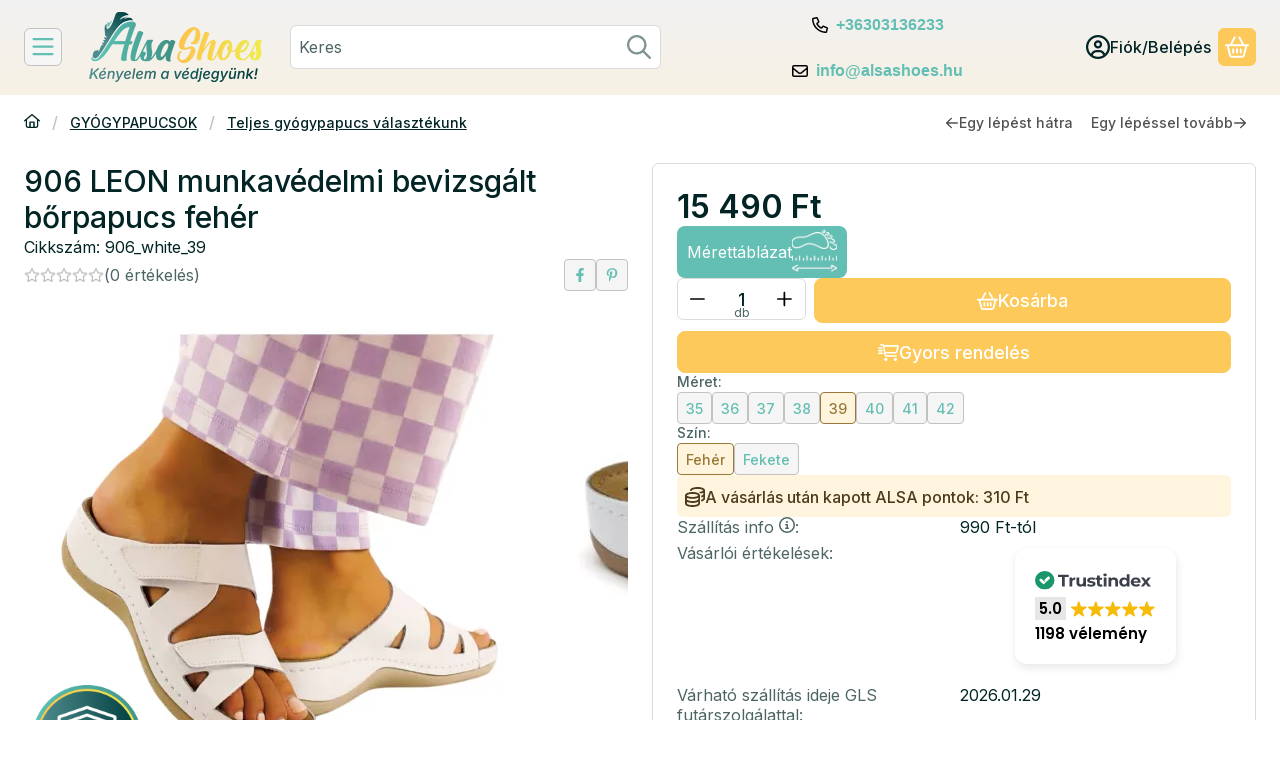

--- FILE ---
content_type: text/html; charset=UTF-8
request_url: https://alsashoes.hu/shop_marketing.php?cikk=906_white_39&type=page&only=cross&change_lang=hu&marketing_type=artdet&ajax_nodesign_element_render=1
body_size: 3149
content:

<script>
	function page_action_cross(cikk,cikk_id,qty) {
        var temp_qty=qty;
        if ($("#db_"+cikk_id).length > 0 ) temp_qty=$("#db_"+cikk_id).val();

		$.ajax({
			type: "GET",
			async: true,
			url: "https://alsashoes.hu/shop_ajax/ajax_cart.php",
			dataType: 'json',
			data: {
				get_ajax:1,
				result_type:"json",
				lang_master:"hu",
				action:"add",
				sku:cikk,
				qty:temp_qty,
				variant_name1:$("#egyeb_nev1_"+cikk_id).val(),
				variant_list1:$("#egyeb_list1_"+cikk_id).val(),
				variant_name2:$("#egyeb_nev2_"+cikk_id).val(),
				variant_list2:$("#egyeb_list2_"+cikk_id).val(),
				variant_name3:$("#egyeb_nev3_"+cikk_id).val(),
				variant_list3:$("#egyeb_list3_"+cikk_id).val()
			},
			success: function(result_cart){
                const temp_product_array = {
                    error: result_cart.error,
                    sku: cikk,
                    master_key: result_cart.master_key,
                    name: result_cart.name,
                    category: result_cart.category,
                    price: result_cart.price,
                    qty: temp_qty,
                    qty_of_items: result_cart.qty_of_items
                };

                for (let i = 1; i <= 3; i++) {
                    temp_product_array[`variant_name${i}`] = $(`#egyeb_nev${i}_${cikk_id}`).val();
                    temp_product_array[`variant_list${i}`] = $(`#egyeb_list${i}_${cikk_id}`).val();
                }

                $(document).trigger("addToCart", temp_product_array);

                gtag("event", "cross_sale_convert", { 'sku':cikk, 'value':result_cart.price*temp_qty});
				if (result_cart.cart_deny==1) {
					eval(result_cart.cart_onclose);
				} else {
                    if (result_cart.cart_success==1) $(document).trigger("addToCartSuccess",temp_product_array);

										$("#page_cross_content #page_pagelist_"+cikk_id).animate({opacity: 0},300,function(){
						$("#page_cross_content #page_pagelist_"+cikk_id).remove();
                        $(document).trigger('removeCrossItem');
						if ($("#page_cross_content .page_pagelist_item").length==0) $("#page_cross_content").remove();
											});
										if (result_cart.overlay!="") {
						$("#overlay_cart_add").html(result_cart.overlay);
						$("#overlay_cart_add").overlay().load();
					}
										if ($("#box_cart_content").length>0) {
						
						$("#box_cart_content").load("https://alsashoes.hu/shop_ajax/ajax_box_cart.php?get_ajax=1&lang_master=hu&unas_design=");
						                            if ($("#box_cart_content2").length > 0) $("#box_cart_content2").load("https://alsashoes.hu/shop_ajax/ajax_box_cart.php?get_ajax=1&lang_master=hu&unas_design=&cart_num=2");
												}
					$.ajax({
						type: "GET",
						async: true,
						url: "https://alsashoes.hu/shop_ajax/ajax_shipping.php",
						dataType: "json",
						data: {
							get_ajax:1,
							shop_id:19628,
							lang_master:"hu"
						},
						success: function(result){
							$(".container_shipping_cost").html(result.cost);
							$(".container_shipping_free").html(result.free);
						}
					});
									}
			}
		});
	}
	</script>
	




        
        
                









                                                                            
        
            
                            





            
            
            
            





            
            
                                                
                        

                


                    
    






    
    



        

    
<div class="carousel-block js-carousel-block carousel-block-cross_page carousel-block--with-nav" id="carousel-block-cross_page" role="region" aria-label="Az alábbi terméket ajánljuk még kiegészítőként">

    
        <div class="main-title__outer">
        <div class="container">
                                <div class="element element-title layout--title_box_with_bg js-element" data-element-name="details_additional_products_elements">
                            <div class="main-title">TEDD TELJESSÉ A VÁLASZTÁSOD</div>
                                                    </div>
        
                    </div>
    </div>
    
                    <div role="list" class="carousel products js-products type--1 card--1" id="list-cross_page"
                 style="--main-img-width:330px;--main-img-height:330px;"
        >
    
                                

                
    <div role="listitem" class="carousel-cell page_pagelist_item product list-1-card-1 js-product page_artlist_sku_UW__unas__Relax_500"
             id="page_pagelist_cross_page_UW__unas__Relax_500" data-sku="UW-Relax_500"
    >
        <div class="product__inner" role="region" aria-label="  UW Classic Lóbalzsam Relax gél CBD izolátummal és zöldagyaggal 500ml termék">
                                            		            
                        <div class="product__img-outer">
                                                    <a class="product__img-link product_link_normal" data-sku="UW-Relax_500" href="https://alsashoes.hu/UW-Classic-Labbalzsam-Relax-gel-CBD-izolatummal-es" tabindex="-1" aria-hidden="true">
    <img width="330" height="330"
         alt="  UW Classic Lóbalzsam Relax gél CBD izolátummal és zöldagyaggal 500ml" title="  UW Classic Lóbalzsam Relax gél CBD izolátummal és zöldagyaggal 500ml" id="main_image_cross_page_UW__unas__Relax_500" loading="lazy" sizes="auto" class="product__img" src="https://alsashoes.hu/img/19628/UW-Relax_500/330x330,r/UW-Relax_500.webp?time=1743707742"
         srcset="https://alsashoes.hu/img/19628/UW-Relax_500/330x330,r/UW-Relax_500.webp?time=1743707742 330w,https://alsashoes.hu/img/19628/UW-Relax_500/561x561,r/UW-Relax_500.webp?time=1743707742 561w"
    >
</a>
                
                                    
                                    
                                                    
        <div class="product__function-btns">
                                <button type="button" class="btn product-function-btn product__btn-tooltip js-product-tooltip-click"
                aria-haspopup="dialog" aria-label="Gyorsnézet" data-sku="UW__unas__Relax_500">
                <svg class="icon-set"><use href="#icon-magnifying-glass-plus"></use></svg>
        </button>
            </div>
                    
                                                        		                            </div>
            
                                            		            
            <div class="product__data">                    <div class="product__lc-1">
                                                                                     
                                                                                                                     <h2 class="product__name"><a class="product__name-link product_link_normal" data-sku="UW-Relax_500" href="https://alsashoes.hu/UW-Classic-Labbalzsam-Relax-gel-CBD-izolatummal-es">  UW Classic Lóbalzsam Relax gél CBD izolátummal és zöldagyaggal 500ml</a></h2>
                                                                                                                 
        <div class="product__prices">
        <div class="product__price-base-outer"><span class="product__price-base product-price--base" aria-label="Vételár: 1 790 Ft"><span class="product__price-base-value"><span class='price-gross-format'><span id='price_net_brutto_cross_page_UW__unas__Relax_500' class='price_net_brutto_cross_page_UW__unas__Relax_500 price-gross'>1 790</span><span class='price-currency'> Ft</span></span></span></span>
        </div>
                                        <div class="product__price-unit product-price--unit-price">Egységár: <span class='price-gross-format'><span id='price_unit_brutto_cross_page_UW__unas__Relax_500' class='price_unit_brutto_cross_page_UW__unas__Relax_500 price-gross'>3,58</span><span class='price-currency'> Ft/ml</span></span><span id='price_unit_div_cross_page_UW__unas__Relax_500' style='display:none'>500</span></div>
                        </div>
                                                                                                                                         
<div class="product__main">                                                                    <input name="db_cross_page_UW__unas__Relax_500" id="db_cross_page_UW__unas__Relax_500" type="hidden" value="1"
                   data-min="1" data-max="999999" data-step="1"
            >
            
                        <div class="product__main-btn-col">
                                                <button class="product-main-btn product__cart-btn btn" onclick="page_action_cross('UW-Relax_500','cross_page_UW__unas__Relax_500',1);" type="button" data-text="Ezt is kérem" aria-label="Ezt is kérem">
                    <svg class="icon-set"><use href="#icon-basket-shopping"></use></svg>
                </button>
                            </div>
            </div>
                                                                                                                 
                                                                                                                     
                                                                                                                     
                                                                            </div>
                    </div>
        </div>
    </div>
                
    <div role="listitem" class="carousel-cell page_pagelist_item product list-1-card-1 js-product page_artlist_sku_UW__unas__rozmaring__unas__100"
             id="page_pagelist_cross_page_UW__unas__rozmaring__unas__100" data-sku="UW-rozmaring-100"
    >
        <div class="product__inner" role="region" aria-label="UW Classic Rozmaring krém Feketenadálytő kivonattal 100ml termék">
                                            		            
                        <div class="product__img-outer">
                                                    <a class="product__img-link product_link_normal" data-sku="UW-rozmaring-100" href="https://alsashoes.hu/UW-Classic-Rozmaring-krem-Feketenadalyto-kivonatta" tabindex="-1" aria-hidden="true">
    <img width="330" height="330"
         alt="UW Classic Rozmaring krém Feketenadálytő kivonattal 100ml" title="UW Classic Rozmaring krém Feketenadálytő kivonattal 100ml" id="main_image_cross_page_UW__unas__rozmaring__unas__100" loading="lazy" sizes="auto" class="product__img" src="https://alsashoes.hu/img/19628/UW-rozmaring-100/330x330,r/UW-rozmaring-100.webp?time=1743705349"
         srcset="https://alsashoes.hu/img/19628/UW-rozmaring-100/330x330,r/UW-rozmaring-100.webp?time=1743705349 330w,https://alsashoes.hu/img/19628/UW-rozmaring-100/561x561,r/UW-rozmaring-100.webp?time=1743705349 561w"
    >
</a>
                
                                    
                                    
                                                    
        <div class="product__function-btns">
                                <button type="button" class="btn product-function-btn product__btn-tooltip js-product-tooltip-click"
                aria-haspopup="dialog" aria-label="Gyorsnézet" data-sku="UW__unas__rozmaring__unas__100">
                <svg class="icon-set"><use href="#icon-magnifying-glass-plus"></use></svg>
        </button>
            </div>
                    
                                                        		                            </div>
            
                                            		            
            <div class="product__data">                    <div class="product__lc-1">
                                                                                     
                                                                                                                     <h2 class="product__name"><a class="product__name-link product_link_normal" data-sku="UW-rozmaring-100" href="https://alsashoes.hu/UW-Classic-Rozmaring-krem-Feketenadalyto-kivonatta">UW Classic Rozmaring krém Feketenadálytő kivonattal 100ml</a></h2>
                                                                                                                 
        <div class="product__prices">
        <div class="product__price-base-outer"><span class="product__price-base product-price--base" aria-label="Vételár: 990 Ft"><span class="product__price-base-value"><span class='price-gross-format'><span id='price_net_brutto_cross_page_UW__unas__rozmaring__unas__100' class='price_net_brutto_cross_page_UW__unas__rozmaring__unas__100 price-gross'>990</span><span class='price-currency'> Ft</span></span></span></span>
        </div>
                                        <div class="product__price-unit product-price--unit-price">Egységár: <span class='price-gross-format'><span id='price_unit_brutto_cross_page_UW__unas__rozmaring__unas__100' class='price_unit_brutto_cross_page_UW__unas__rozmaring__unas__100 price-gross'>9,90</span><span class='price-currency'> Ft/ml</span></span><span id='price_unit_div_cross_page_UW__unas__rozmaring__unas__100' style='display:none'>100</span></div>
                        </div>
                                                                                                                                         
<div class="product__main">                                                                    <input name="db_cross_page_UW__unas__rozmaring__unas__100" id="db_cross_page_UW__unas__rozmaring__unas__100" type="hidden" value="1"
                   data-min="1" data-max="999999" data-step="1"
            >
            
                        <div class="product__main-btn-col">
                                                <button class="product-main-btn product__cart-btn btn" onclick="page_action_cross('UW-rozmaring-100','cross_page_UW__unas__rozmaring__unas__100',1);" type="button" data-text="Ezt is kérem" aria-label="Ezt is kérem">
                    <svg class="icon-set"><use href="#icon-basket-shopping"></use></svg>
                </button>
                            </div>
            </div>
                                                                                                                 
                                                                                                                     
                                                                                                                     
                                                                            </div>
                    </div>
        </div>
    </div>
        
        
            </div>
        
        <div class="carousel__nav">
        <button type="button" class="carousel__prev-btn carousel__prev-next-btn btn btn-clear" aria-label="előző"><svg class="icon-set"><use href="#icon-arrow-left"></use></svg></button>
        <div class="carousel__progress progress" role="progressbar" aria-hidden="true" aria-valuenow="0" aria-valuemin="0" aria-valuemax="100" aria-label="Előrehaladás">
            <div class="carousel__progress-bar progress-bar"></div>
            <div class="carousel__progression visually-hidden" aria-live="polite">
                Előrehaladás:<span class="carousel__progress-percent">0</span>%
            </div>
        </div>
        <button type="button" class="carousel__next-btn carousel__prev-next-btn btn btn-clear" aria-label="következő"><svg class="icon-set"><use href="#icon-arrow-right"></use></svg></button>
    </div>
        <script>
        function cross_page_init_functions() {
            if (typeof initTippy === 'function') {
                initTippy("carousel-block-cross_page");
            } else {
                document.addEventListener('initTippyReady', function tippyListener() {
                    initTippy("carousel-block-cross_page");
                    document.removeEventListener('initTippyReady', tippyListener);
                });
            }

                        var carousel_cross_page = document.getElementById("carousel-block-cross_page");

            if (typeof carouselObserver === 'object') {
                carouselObserver.observe(carousel_cross_page);
            } else {
                document.addEventListener('carouselObserverReady', function carouselObserverListener() {
                    carouselObserver.observe(carousel_cross_page);
                    document.removeEventListener('carouselObserverReady', carouselObserverListener);
                });
            }
            
                            
                
                                function carouselHandler() {
                    const instance = carouselParams.get(carousel_cross_page);
                    if (instance) instance.reinitialize();
                }
                document.removeEventListener("removeCrossItem", carouselHandler);
                document.addEventListener("removeCrossItem", carouselHandler);
                                    }

                cross_page_init_functions();
            </script>
</div>
                        
            
    <script>
<!--
$(document).ready(function(){
	select_base_price("cross_page_UW__unas__Relax_500",0);
	
	select_base_price("cross_page_UW__unas__rozmaring__unas__100",0);
	
});
// -->
</script>


    
        <script>gtag("event", "cross_sale_show", { });</script>

--- FILE ---
content_type: text/html
request_url: https://cdn.trustindex.io/widgets/62/62643914344551299b266527696/content.html
body_size: 424
content:
<div class=" ti-widget ti-no-profile-img " data-layout-id="56" data-layout-category="badge" data-set-id="drop-shadow" data-pid="62643914344551299b266527696" data-language="hu" data-close-locale="Bezárás" data-rich-snippet="2284ef92986g656f" data-css-version="2" data-size="1" > <div class="ti-widget-container"> <div class="ti-header ti-header-grid source-all" > <div class="ti-fade-container"> <div class="ti-large-logo"> <div class="ti-v-center"> <img class="ti-logo-fb" src="https://cdn.trustindex.io/assets/platform/Trustindex/logo.svg" loading="lazy" alt="Trustindex" width="150" height="25" data-no-logo-styles=&quot;1&quot; /> </div> </div> <span class="ti-stars"> <span class="ti-rating">5.0</span> <img class="ti-star f" src="https://cdn.trustindex.io/assets/platform/Default/star/f.svg" alt="Trustindex" width="17" height="17" loading="lazy" /><img class="ti-star f" src="https://cdn.trustindex.io/assets/platform/Default/star/f.svg" alt="Trustindex" width="17" height="17" loading="lazy" /><img class="ti-star f" src="https://cdn.trustindex.io/assets/platform/Default/star/f.svg" alt="Trustindex" width="17" height="17" loading="lazy" /><img class="ti-star f" src="https://cdn.trustindex.io/assets/platform/Default/star/f.svg" alt="Trustindex" width="17" height="17" loading="lazy" /><img class="ti-star f" src="https://cdn.trustindex.io/assets/platform/Default/star/f.svg" alt="Trustindex" width="17" height="17" loading="lazy" /> </span> <div class="ti-text"> <span class="nowrap"><strong>1198 vélemény</strong></span> </div> </div> </div> </div> </div> <style class="scss-content">.ti-widget[data-layout-id='56'][data-set-id='drop-shadow'][data-pid='62643914344551299b266527696'] .ti-review-item>.ti-inner,.ti-widget[data-layout-id='56'][data-set-id='drop-shadow'][data-pid='62643914344551299b266527696'] .ti-load-more-reviews-container .ti-load-more-reviews-button{box-shadow:1px 4px 10px 0px rgba(0, 0, 0, 0.09), 0px 0px 2px 0px rgba(0, 0, 0, 0.05)}.ti-widget[data-layout-id='56'][data-set-id='drop-shadow'][data-pid='62643914344551299b266527696']>.ti-widget-container>.ti-header,.ti-widget[data-layout-id='56'][data-set-id='drop-shadow'][data-pid='62643914344551299b266527696']>.ti-widget-container>.ti-footer{box-shadow:1px 4px 10px 0px rgba(0, 0, 0, 0.09), 0px 0px 2px 0px rgba(0, 0, 0, 0.05)}</style>

--- FILE ---
content_type: text/css
request_url: https://alsashoes.hu/temp/shop_19628_ed2f885f91958028230a3fa77de5224f.css?mod_time=1769314872
body_size: 12367
content:
@charset "UTF-8";.spinner-fa,.spinner-grow,.spinner-border { display:inline-block; width:var(--bs-spinner-width); height:var(--bs-spinner-height); vertical-align:var(--bs-spinner-vertical-align); border-radius:50%; animation:var(--bs-spinner-animation-speed) linear infinite var(--bs-spinner-animation-name);}@keyframes spinner-border { to {  transform:rotate(360deg) ; }}.spinner-border { --bs-spinner-width:2rem; --bs-spinner-height:2rem; --bs-spinner-vertical-align:-0.125em; --bs-spinner-border-width:0.25em; --bs-spinner-animation-speed:2s; --bs-spinner-animation-name:spinner-border; border:var(--bs-spinner-border-width) solid currentcolor; border-right-color:transparent;}.spinner-border-sm { --bs-spinner-width:1rem; --bs-spinner-height:1rem; --bs-spinner-border-width:0.2em;}@keyframes spinner-grow { 0% {  transform:scale(0); } 50% {  opacity:1;  transform:none; }}.spinner-grow { --bs-spinner-width:2rem; --bs-spinner-height:2rem; --bs-spinner-vertical-align:-0.125em; --bs-spinner-animation-speed:2s; --bs-spinner-animation-name:spinner-grow; background-color:currentcolor; opacity:0;}.spinner-grow-sm { --bs-spinner-width:1rem; --bs-spinner-height:1rem;}.spinner-fa { --bs-spinner-width:2rem; --bs-spinner-height:2rem; --bs-spinner-vertical-align:-0.125em; --bs-spinner-animation-speed:2s; --bs-spinner-animation-name:fa-spin;}.spinner-fa svg { max-height:100%; width:100%; flex:100%; height:100%;}@keyframes fa-spin { 0% {  transform:rotate(0deg); } 100% {  transform:rotate(360deg); }}.spinner-overlay { display:flex; justify-content:center; align-items:center; width:100%; height:100%; position:absolute; left:0; top:0; background-color:rgba(255, 255, 255, 0.75); color:#022424; z-index:1; user-select:none;}.modal { --bs-modal-zindex:1055; --bs-modal-width:640px; --bs-modal-padding:1rem; --bs-modal-margin-x:0.5rem; --bs-modal-margin-y:4rem; --bs-modal-color:#022424; --bs-modal-bg:var(--bs-body-bg); --bs-modal-border-color:var(--bs-border-color-translucent); --bs-modal-border-width:0px; --bs-modal-border-radius:var(--bs-border-radius-lg); --bs-modal-box-shadow:var(--bs-box-shadow-sm); --bs-modal-inner-border-radius:calc(var(--bs-border-radius-lg) - 0px); --bs-modal-header-padding-x:1rem; --bs-modal-header-padding-y:0.75rem; --bs-modal-header-padding:0.75rem 1rem; --bs-modal-header-border-color:#DBDBDB; --bs-modal-header-border-width:1px; --bs-modal-header-bg:#ffffff; --bs-modal-title-line-height:1.5; --bs-modal-footer-gap:0.5rem; --bs-modal-footer-bg:; --bs-modal-footer-border-color:#DBDBDB; --bs-modal-footer-border-width:0px; position:fixed; top:0; left:0; z-index:var(--bs-modal-zindex); display:none; width:100%; height:100%; overflow-x:hidden; overflow-y:auto; outline:0;}.modal-dialog { position:relative; width:auto; margin:var(--bs-modal-margin-y) var(--bs-modal-margin-x); pointer-events:none;}.modal.fade .modal-dialog { transition:transform 0.3s ease-out; transform:translate(0, -50px);}.modal.show .modal-dialog { transform:none;}.modal.show.modal-static .modal-dialog { transform:scale(1.02);}.modal-dialog-scrollable { max-height:calc(100% - var(--bs-modal-margin-y) * 2); }.modal-dialog-scrollable .modal-body { overflow-y:auto; overscroll-behavior-y:contain;}.modal-dialog-centered { display:flex; align-items:center; min-height:calc(100% - var(--bs-modal-margin-y) * 2);}.modal-content { position:relative; display:flex; flex-direction:column; width:100%; color:var(--bs-modal-color); pointer-events:auto; background-color:var(--bs-modal-bg); background-clip:padding-box; border:var(--bs-modal-border-width) solid var(--bs-modal-border-color); border-radius:var(--bs-modal-border-radius); box-shadow:var(--bs-modal-box-shadow); outline:0;}.modal-backdrop { --bs-backdrop-zindex:1050; --bs-backdrop-bg:#000000; --bs-backdrop-opacity:0.5; position:fixed; top:0; left:0; z-index:var(--bs-backdrop-zindex); width:100vw; height:100vh; background-color:var(--bs-backdrop-bg);}.modal-backdrop.fade { opacity:0;}.modal-backdrop.show { opacity:var(--bs-backdrop-opacity);}.modal-header { display:flex; flex-shrink:0; align-items:center; padding:var(--bs-modal-header-padding-y) var(--bs-modal-header-padding-x); border-bottom:var(--bs-modal-header-border-width) solid var(--bs-modal-header-border-color); background-color:var(--bs-modal-header-bg); border-top-left-radius:var(--bs-modal-inner-border-radius); border-top-right-radius:var(--bs-modal-inner-border-radius);}.modal-header .btn-close { padding:calc(var(--bs-modal-header-padding-y) * 0.5) calc(var(--bs-modal-header-padding-x) * 0.5); margin:calc(-0.5 * var(--bs-modal-header-padding-y)) calc(-0.5 * var(--bs-modal-header-padding-x)) calc(-0.5 * var(--bs-modal-header-padding-y)) auto;}.modal-title { margin-bottom:0; line-height:var(--bs-modal-title-line-height);}.modal-body { position:relative; flex:1 1 auto; padding:var(--bs-modal-padding);}.modal-footer { display:flex; flex-shrink:0; flex-wrap:wrap; align-items:center; justify-content:flex-end; padding:calc(var(--bs-modal-padding) - var(--bs-modal-footer-gap) * 0.5); background-color:var(--bs-modal-footer-bg); border-top:var(--bs-modal-footer-border-width) solid var(--bs-modal-footer-border-color); border-bottom-right-radius:var(--bs-modal-inner-border-radius); border-bottom-left-radius:var(--bs-modal-inner-border-radius);}.modal-footer > * { margin:calc(var(--bs-modal-footer-gap) * 0.5);}@media (min-width:576px) { .modal {  --bs-modal-padding:1.5rem;  --bs-modal-margin-y:4rem;  --bs-modal-box-shadow:var(--bs-box-shadow);  --bs-modal-header-padding-y:1rem;  --bs-modal-header-padding-x:1.5rem; } .modal-dialog {  max-width:var(--bs-modal-width);  margin-right:auto;  margin-left:auto; } .modal-sm {  --bs-modal-width:440px; }}@media (min-width:992px) { .modal-lg, .modal-xl {  --bs-modal-width:860px; }}@media (min-width:1240px) { .modal-xl {  --bs-modal-width:1140px; }}.modal-fullscreen { width:100vw; max-width:none; height:100%; margin:0;}.modal-fullscreen .modal-content { height:100%; border:0; border-radius:0;}.modal-fullscreen .modal-header,.modal-fullscreen .modal-footer { border-radius:0;}.modal-fullscreen .modal-body { overflow-y:auto;}@media (max-width:439.98px) { .modal-fullscreen-xs-down {  width:100vw;  max-width:none;  height:100%;  margin:0; } .modal-fullscreen-xs-down .modal-content {  height:100%;  border:0;  border-radius:0; } .modal-fullscreen-xs-down .modal-header, .modal-fullscreen-xs-down .modal-footer {  border-radius:0; } .modal-fullscreen-xs-down .modal-body {  overflow-y:auto; }}@media (max-width:575.98px) { .modal-fullscreen-sm-down {  width:100vw;  max-width:none;  height:100%;  margin:0; } .modal-fullscreen-sm-down .modal-content {  height:100%;  border:0;  border-radius:0; } .modal-fullscreen-sm-down .modal-header, .modal-fullscreen-sm-down .modal-footer {  border-radius:0; } .modal-fullscreen-sm-down .modal-body {  overflow-y:auto; }}@media (max-width:767.98px) { .modal-fullscreen-md-down {  width:100vw;  max-width:none;  height:100%;  margin:0; } .modal-fullscreen-md-down .modal-content {  height:100%;  border:0;  border-radius:0; } .modal-fullscreen-md-down .modal-header, .modal-fullscreen-md-down .modal-footer {  border-radius:0; } .modal-fullscreen-md-down .modal-body {  overflow-y:auto; }}@media (max-width:991.98px) { .modal-fullscreen-lg-down {  width:100vw;  max-width:none;  height:100%;  margin:0; } .modal-fullscreen-lg-down .modal-content {  height:100%;  border:0;  border-radius:0; } .modal-fullscreen-lg-down .modal-header, .modal-fullscreen-lg-down .modal-footer {  border-radius:0; } .modal-fullscreen-lg-down .modal-body {  overflow-y:auto; }}@media (max-width:1239.98px) { .modal-fullscreen-xl-down {  width:100vw;  max-width:none;  height:100%;  margin:0; } .modal-fullscreen-xl-down .modal-content {  height:100%;  border:0;  border-radius:0; } .modal-fullscreen-xl-down .modal-header, .modal-fullscreen-xl-down .modal-footer {  border-radius:0; } .modal-fullscreen-xl-down .modal-body {  overflow-y:auto; }}@media (max-width:1439.98px) { .modal-fullscreen-xxl-down {  width:100vw;  max-width:none;  height:100%;  margin:0; } .modal-fullscreen-xxl-down .modal-content {  height:100%;  border:0;  border-radius:0; } .modal-fullscreen-xxl-down .modal-header, .modal-fullscreen-xxl-down .modal-footer {  border-radius:0; } .modal-fullscreen-xxl-down .modal-body {  overflow-y:auto; }}.placeholder { display:inline-block; min-height:1em; vertical-align:middle; cursor:wait; background-color:currentcolor; opacity:0.5;}.placeholder.btn::before { display:inline-block; content:"";}.placeholder-xs { min-height:0.6em;}.placeholder-sm { min-height:0.8em;}.placeholder-lg { min-height:1.2em;}.placeholder-glow .placeholder { animation:placeholder-glow 2s ease-in-out infinite;}@keyframes placeholder-glow { 50% {  opacity:0.2; }}.placeholder-wave { mask-image:linear-gradient(90deg, #000000 55%, rgba(0, 0, 0, 0.8) 75%, #000000 95%); mask-size:200% 100%; animation:placeholder-wave 2s linear infinite;}@keyframes placeholder-wave { 100% {  mask-position:-200% 0%; }}#overlay_reg_decide_on_form_content { min-height:246px;}.nav-item__count-badge { --bs-badge-padding-y:0.2em; --bs-badge-padding-x:0.35em; font-size:0.75rem; font-variant-numeric:tabular-nums;}.break { flex-basis:100%; height:0; margin-top:calc(var(--bs-gutter-y) * -1);}.usn { -webkit-user-select:none; -moz-user-select:none; -ms-user-select:none; user-select:none;}.anchor-hidden { float:left; width:0; height:0; visibility:hidden; margin:0; padding:0; margin-top:calc(var(--bs-gutter-y) * -1);}menu { list-style:none; margin:0;}.direct-filter-link { display:inline-flex !important; align-items:center; vertical-align:top;}ul { list-style:disc inside none;}ol { list-style-position:inside;}ol, ul, dl { margin-bottom:1.5em; padding-left:0;}.round-bracket-around::before { content:"(";}.round-bracket-around::after { content:")";}.round-bracket-around:empty { display:none;}.info-icon { white-space:nowrap; font-size:min(1em, 1rem); line-height:1;}.info-icon::before { content:" ";}.hover-ring-anim:hover:not(.disable):not([disabled]) .icon-set { animation:ring 4s 0.4s ease-in-out infinite; transform-origin:50% 0;}.text-sale { color:#FD685B;}@keyframes ring { 0% {  transform:rotate(0); } 1% {  transform:rotate(30deg); } 3% {  transform:rotate(-28deg); } 5% {  transform:rotate(34deg); } 7% {  transform:rotate(-32deg); } 9% {  transform:rotate(30deg); } 11% {  transform:rotate(-28deg); } 13% {  transform:rotate(26deg); } 15% {  transform:rotate(-24deg); } 17% {  transform:rotate(22deg); } 19% {  transform:rotate(-20deg); } 21% {  transform:rotate(18deg); } 23% {  transform:rotate(-16deg); } 25% {  transform:rotate(14deg); } 27% {  transform:rotate(-12deg); } 29% {  transform:rotate(10deg); } 31% {  transform:rotate(-8deg); } 33% {  transform:rotate(6deg); } 35% {  transform:rotate(-4deg); } 37% {  transform:rotate(2deg); } 39% {  transform:rotate(-1deg); } 41% {  transform:rotate(1deg); } 43% {  transform:rotate(0); } 100% {  transform:rotate(0); }}@keyframes spin { 100% {  transform:rotate(360deg); }}@keyframes spin-pulse { 25% {  transform:rotate(180deg); } 75% {  transform:rotate(360deg); }}.spin-pulse { animation:spin-pulse 5s linear infinite; animation-timing-function:steps(2);}@keyframes translateY { 0% {  transform:translateY(100%); } 100% {  transform:translateY(0%); }}@keyframes translateY2 { 0% {  transform:rotate(-90deg) translateX(-50%) translateY(-100%); } 100% {  transform:rotate(-90deg) translateX(-50%) translateY(0); }}@keyframes dots { 0% {  content:""; } 20% {  content:"."; } 40% {  content:".."; } 60% {  content:"..."; } 80% {  content:"...."; } 100% {  content:"....."; }}@keyframes fadein { 0% {  opacity:0; } 100% {  opacity:1; }}@keyframes beat-fade { 0%, 100% {  opacity:0.4;  transform:scale(1); } 50% {  opacity:1;  transform:scale(1.25); }}@keyframes bg-pulse { to {  filter:brightness(80%); }}@keyframes bg-pulse2 { 0%, 100% {  opacity:0; } 50% {  opacity:1; }}@media (min-width:1240px) { .sticky-xl-top {  position:-webkit-sticky;  top:var(--sticky-offset);  max-height:calc(100vh - 2 * var(--sticky-offset));  overflow:hidden auto; } .header-is-sticky.header-is-visible-by-scroll-up .sticky-xl-top {  transition:top ease var(--header-sticky-on-scroll-up-transition-time);  top:calc(var(--header-height) + var(--sticky-offset));  max-height:calc(100vh - 2 * var(--sticky-offset) - var(--header-height)); } .header-is-sticky.header-with-sticky-behavior .sticky-xl-top {  top:calc(var(--header-height) + var(--sticky-offset));  max-height:calc(100vh - 2 * var(--sticky-offset) - var(--header-height)); } .sticky-xl-top.highlighted-block {  box-shadow:0 0 0.5rem rgba(0, 0, 0, 0.075); }}@media (min-width:992px) { .sticky-lg-top {  position:-webkit-sticky;  top:var(--sticky-offset);  max-height:calc(100vh - 2 * var(--sticky-offset));  overflow:hidden auto; } .header-is-sticky.header-is-visible-by-scroll-up .sticky-lg-top {  transition:top ease var(--header-sticky-on-scroll-up-transition-time);  top:calc(var(--header-height) + var(--sticky-offset));  max-height:calc(100vh - 2 * var(--sticky-offset) - var(--header-height)); } .header-is-sticky.header-with-sticky-behavior .sticky-lg-top {  top:calc(var(--header-height) + var(--sticky-offset));  max-height:calc(100vh - 2 * var(--sticky-offset) - var(--header-height)); } .sticky-lg-top.highlighted-block {  box-shadow:0 0 0.5rem rgba(0, 0, 0, 0.075); }}@media (min-width:1240px) and (max-width:1439.98px) { .col-xl-only-custom-5 {  -webkit-box-flex:0;  -ms-flex:0 0 20%;  flex:0 0 20%;  max-width:20%; }}@media (min-width:1440px) { .col-xxl-custom-5 {  -webkit-box-flex:0;  -ms-flex:0 0 20%;  flex:0 0 20%;  max-width:20%; }}@media (min-width:1240px) { .col-xl-custom-5 {  -webkit-box-flex:0;  -ms-flex:0 0 20%;  flex:0 0 20%;  max-width:20%; } .col-xl-custom-8 {  -webkit-box-flex:0;  -ms-flex:0 0 12.5%;  flex:0 0 12.5%;  max-width:12.5%; }}.has-img:focus-visible, .has-fv:focus-visible { outline:0; display:inherit; position:relative;}.has-img:focus-visible::before, .has-fv:focus-visible::before { content:""; display:block; position:absolute; z-index:5; top:0; left:0; right:0; bottom:0; outline:1px solid #987937; box-shadow:inset 0 0 0 calc(0.125rem + 1px) #fee9bd; outline-offset:-1px; pointer-events:none; border-radius:inherit;}.has-img.btn:focus-visible, .has-fv.btn:focus-visible { display:inline-flex;}::-ms-reveal { display:none;}[data-after]::after { content:attr(data-after);}[data-after="%"]::before { content:"-";}.video-responsive { overflow:hidden; padding-bottom:56.25%; position:relative; height:0;}.video-responsive iframe { left:0; top:0; height:100%; width:100%; position:absolute;}.microcaps { letter-spacing:0.1em; text-transform:uppercase; font-size:0.813rem; opacity:0.5; font-weight:600; word-break:break-word; line-height:1.25;}.main-title2 { font-family:"Inter", "Inter-fallback"; font-size:1.125rem; font-weight:500;}.sub-title { margin-bottom:1.5rem; color:rgba(2, 36, 36, 0.7); font-weight:500;}.search__search-value { font-weight:500; margin:0 0.625rem;}.search__search-value::before { content:'"';}.search__search-value::after { content:'"';}.margin-block { margin-top:var(--space-block-padding); margin-bottom:var(--space-block-padding);}.margin-block-small { margin-top:calc(var(--space-block-padding) / 2); margin-bottom:calc(var(--space-block-padding) / 2);}.padding-block, .custom-content--page_shop_start { padding-top:var(--space-block-padding); padding-bottom:var(--space-block-padding);}.padding-block-small { padding-top:calc(var(--space-block-padding) / 2); padding-bottom:calc(var(--space-block-padding) / 2);}::-webkit-scrollbar { width:0.625rem; height:0.625rem;}::-webkit-scrollbar-button { width:0; height:0;}::-webkit-scrollbar-thumb { background:#a8a8a8; border:5px solid #a8a8a8;}::-webkit-scrollbar-thumb:hover { background:#8f8f8f; border:5px solid #8f8f8f;}::-webkit-scrollbar-thumb:active { background:#8f8f8f;}::-webkit-scrollbar-track { background:#dbdbdb;}::-webkit-scrollbar-corner { background:transparent;}.scroll-to-highlighted { --offset:-0.5em; --bg:rgba(253, 201, 91, 0.1); position:relative;}.scroll-to-highlighted::after { content:""; position:absolute; left:var(--offset); right:var(--offset); top:var(--offset); bottom:var(--offset); background-color:var(--bg); animation-name:bg-pulse2; animation-duration:1s; animation-iteration-count:infinite; animation-direction:alternate-reverse; animation-timing-function:linear; border-radius:6px; display:block;}::selection { background-color:#f2f2f2;}.box_content_ajax::after,.page_content_ajax::after { content:""; display:inline-block; width:28px; height:28px; margin:8px; border-radius:50%; border:2px solid; border-color:#8f8f8f transparent #8f8f8f transparent; animation:spin 1.2s linear infinite;}.box_content_ajax, .page_content_ajax { text-align:center; padding:1.875rem 1.25rem; position:relative; width:100%; display:flex; align-items:center; justify-content:center;}#page_artlist_content .page_content_ajax,.product-list-wrapper:not(.empty-category),.similar-products__inner,.additional-products__inner { min-height:300px;}.ajax-content-placeholder { position:relative; min-height:300px;}.page_no #page_artref_inner { position:relative;}.gift__base-product-name { display:block; font-size:1rem; text-transform:none; color:#FD685B;}#box_page_content_blog { min-height:777px;}.nav-item__count-badge { align-self:center;}.nav-item__all-cat { color:#022424; font-weight:700 !important;}.nav-item:hover > .nav-item__all-cat { color:#022424;}.page_page_subpage a:hover { color:#e4b552;}.nav-link__icon-container { display:flex; align-items:center;}.nav-link__icon-container:empty { display:none;}.nav-link__icon-container .icon-set { font-size:16px;}.nav-link__icon-container img { max-height:16px; flex:0 0 16px; width:16px;}.box__title { position:relative; margin-bottom:1.25rem; font-size:1.5rem; text-transform:uppercase; font-weight:500; display:flex; align-items:center; user-select:none;}.box__title--filter-box { margin-bottom:0.625rem;}.filter-box__title-text { align-self:center;}.box__content iframe { max-width:100%;}.box-counter__number { border:1px solid #DBDBDB; height:40px; line-height:40px; font-size:1rem; text-align:center; margin:0 3px; flex:1 1 35px; max-width:35px; background-color:#ffffff;}.box-counter__number:first-child { margin-left:0;}.box-counter__number:last-child { margin-right:0;}#box_last_content { min-height:220px; padding-top:3rem;}input.page_qty_input { border:none; text-align:center; font-weight:500; background-color:transparent; padding:0; border-radius:0; opacity:1; min-height:calc(1.5em + 0.625rem);}input.page_qty_input:not([readonly]) { width:var(--input-width); flex:1 0 var(--input-width); }input.page_qty_input.form-control-sm { min-height:calc(calc(1.5em + 0.5625rem) - 0.25rem);}input.page_qty_input.form-control-lg { min-height:calc(calc(1.5em + 0.815rem) - 0.25rem);}input.page_qty_input:focus { box-shadow:none;}#image_to_cart img { transition:none !important;}.price-gross-format, .price-net-format, .price-vat-format { white-space:nowrap; }.product-price--base, .product-price--sale, .product-price--gift { line-height:1.2; font-weight:600;}.has-price-sale .product-price--base { color:rgba(2, 36, 36, 0.7); font-weight:400;}.product-price--sale { color:#FD685B;}.product-price--unit-price, .product-price--unit { line-height:1.25; color:rgba(2, 36, 36, 0.7);}.back_to_top { box-shadow:var(--bs-box-shadow); position:fixed; font-size:1.25rem; transition:ease 0.2s; z-index:1030; bottom:1.25rem; right:1.25rem; display:inline-flex; align-items:center; justify-content:center; opacity:0; visibility:hidden;}.back_to_top.show { visibility:visible; opacity:1;}.fixed-cart-on-artdet-visible .back_to_top { bottom:7rem;}@media (max-width:575.98px) { .back_to_top.hide-on-mobile {  display:none !important; }}@media (min-width:576px) { .back_to_top {  bottom:10.625rem;  right:3.75rem; } .fixed-cart-on-artdet-visible .back_to_top {  bottom:13rem; }}.grecaptcha-badge { z-index:1000;}.logged-in .writing-review__info { display:none;}.footer { background:linear-gradient(to bottom, #FFFFFF 0%, #63BFB3 100%); padding-top:3rem; padding-bottom:3rem; color:#022424; font-size:0.875rem; overflow:hidden;}.footer *::selection { background-color:#ffffff;}.footer.no-partners { padding-bottom:4rem;}.footer:not(.footer--v2) .social_icons .elements { justify-content:center;}@media (min-width:768px) { .footer:not(.footer--v2) .social_icons .elements {  justify-content:flex-end; }}.footer__html:not(:has(a)) { padding:0 0.75rem;}:where(.footer__nav) a { display:inline-block; vertical-align:top;}:where(.footer__nav) a:hover { color:#022424;}.footer__nav { --list-item-gap:0.875rem;}.footer__nav a { text-decoration:none;}.footer__nav ul { list-style:none; margin-bottom:0;}.footer__nav ul + .element-links { margin-top:var(--list-item-gap);}.footer__nav li { word-break:break-word;}.footer__nav li + li { margin-top:var(--list-item-gap);}.footer__nav.footer--simple { text-align:center;}.footer__nav.footer--simple ul { display:inline-flex; flex-wrap:wrap; align-items:center; justify-content:center; gap:1rem;}.footer__nav.footer--simple li + li { margin-top:0;}.footer__nav .element-links { gap:var(--list-item-gap);}.footer--v2 .footer__nav:not(.footer__nav-5) .element-links { align-items:flex-start;}.footer--v2 .footer__nav:not(.footer__nav-5) .element-link { font-size:inherit;}@media (min-width:768px) { .footer.footer--v2:not(.footer-menu-count--5) .footer__nav:not(.footer__nav-5) {  flex:1 0 0%; }}.footer__nav-5 p:last-of-type { margin-bottom:0;}@media (min-width:768px) { .footer:not(.footer--v2) .footer__nav-5 {  width:512px;  max-width:100%; } .footer:not(.footer--v2) .footer__nav-5 .footer_v2_menu_5 .element-links {  align-items:flex-end;  text-align:right; }}.footer--v2 .footer_v2_menu_5, .footer--v2 .footer__nav-inner, .footer--v2 .footer__nav-5 .element-links { align-items:inherit;}.footer__header { margin-bottom:1.25rem;}.qtyminus_common, .qtyplus_common { width:var(--qty-button-width); height:var(--qty-button-width); padding:0;}@supports (mask-size:cover) { .qtyminus_common::before, .qtyplus_common::before {  content:"";  mask-size:var(--qty-button-sign-size);  width:1em;  height:1em;  background-color:currentColor;  mask-position:center;  mask-repeat:no-repeat; }}@supports not (mask-size:cover) { .qtyminus_common, .qtyplus_common {  background-position:center;  background-size:var(--qty-button-sign-size);  background-repeat:no-repeat; }}.coupon-copy-btn__icon-copied, .coupon-code-copied .coupon-copy-btn__icon-copy { display:none;}.coupon-code-copied .coupon-copy-btn__icon-copied { display:initial;}.exitpopup-coupon-value { overflow:auto hidden; -ms-scroll-snap-type:x mandatory; scroll-snap-type:x mandatory; scroll-behavior:smooth; -webkit-overflow-scrolling:touch; scrollbar-width:thin; scrollbar-color:#a8a8a8 #ffffff; white-space:nowrap; padding:0 0.5rem;}.exitpopup-coupon-value::-webkit-scrollbar { width:6px; height:6px;}.exitpopup-coupon-value::-webkit-scrollbar-thumb { background:#a8a8a8; border:3px solid #a8a8a8; border-radius:3px;}.exitpopup-coupon-value::-webkit-scrollbar-thumb:hover { background:#8f8f8f; border:3px solid #8f8f8f;}.exitpopup-coupon-value::-webkit-scrollbar-track { background-color:#ffffff; border-radius:3px;}.exitpopup-coupon-2 { font-size:1.5rem; line-height:1.2; font-weight:600; background-color:#ffffff; color:#022424; min-height:calc(1.5em + 0.625rem + calc(1px * 2)); display:flex; justify-content:center; text-align:center; align-items:center; position:relative; margin:0 calc(var(--circle-width) * -1);}.product-function-btn { --bs-btn-hover-color:#ffffff; --bs-btn-hover-bg:#8f8f8f; --bs-btn-hover-border-color:#8f8f8f; --bs-btn-active-color:#ffffff; --bs-btn-active-bg:#525252; --bs-active-border-color:#525252; display:inline-flex; align-items:center; justify-content:center; position:relative; cursor:pointer; transition:color 0.2s, background-color 0.2s, border-color 0.2s, box-shadow 0.2s; margin:0px; border-radius:6px; background:#ffffffcc; border:0px solid #ffffffcc; font-size:0.875rem; width:2.5rem; height:2.5rem; flex:0 0 2.5rem; pointer-events:auto; line-height:1; white-space:nowrap; color:inherit;}.product-function-btn.page_artdet_func_compare_checked, .product-function-btn.page_art_func_compare_checked, .product-function-btn.added { color:var(--bs-btn-active-color); background-color:var(--bs-btn-active-bg); border-color:var(--bs-btn-active-border-color);}.page_qty_input_outer { padding:var(--padding-y) var(--padding-x); border-radius:6px; border:var(--input-border-width) solid #DBDBDB; background-color:#ffffff; position:relative; display:inline-flex; column-gap:var(--qty-gap);}.page_qty_input_outer:has(.form-control-lg) { border-radius:8px;}.page_qty_input_outer:has(.form-control-sm) { border-radius:4px;}.page_qty_input_outer:focus-within { outline:1px solid #987937; outline-offset:-1px; box-shadow:inset 0 0 0 0.125rem #fee9bd;}.credit iframe { margin:0 !important;}.credit__header { display:flex; align-items:center; justify-content:center; gap:1rem; font-weight:600; margin-bottom:1rem;}.credit__logo { max-width:140px; max-height:60px;}.cart-item__qty-unit, .quantity-unit-type--under .artdet__cart-unit, .quantity-unit-type--under .product__cart-unit { position:absolute; left:50%; bottom:0; transform:translate(-50%); text-align:center; color:rgba(2, 36, 36, 0.7); pointer-events:none; line-height:1;}.cart-item__qty-unit, .quantity-unit-type--under .artdet__cart-unit { font-size:0.75rem;}.page_qty_input_outer.qty--input, .cart-item__qty-wrap, .product__cart-input-wrap, .artdet__cart-input-wrap { --padding-y:0.125rem; --padding-x:0.125rem; --qty-gap:0px; --qty-button-width:2.25rem; --qty-button-sign-size:1rem; --input-width:3.2rem; --input-border-width:1px;}@media (min-width:768px) { .page_qty_input_outer.qty--input, .cart-item__qty-wrap, .product__cart-input-wrap, .artdet__cart-input-wrap {  min-width:calc(var(--input-width) + var(--qty-button-width) * 2 + var(--qty-gap) * 2 + var(--padding-x) * 2 + var(--input-border-width) * 2); }}.stock { white-space:normal; text-align:left; display:flex; align-items:center; column-gap:0.25em; padding:0.125em 0.375em; justify-self:flex-start; line-height:1.25;}.scrolling-no { overflow:hidden;}.facebook-iframe, .google-iframe { height:40px; max-width:100%; padding:0; border:0; display:inline-block;}@media (max-width:575.98px) { .facebook-iframe, .google-iframe {  width:100%; }}.section-block { padding:2rem 0; position:relative; overflow:hidden; min-height:100%;}@media (min-width:576px) { .section-block {  padding:5% 10%; }}.up-block { display:flex; flex-direction:column;}.up-block .carousel__products > .container { padding-left:0; padding-right:0;}.up-block .carousel.products::before, .up-block .carousel.products::after { display:none;}.up-block .carousel__title-outer > .container { padding-left:0; padding-right:0;}.up-block ~ .up-block { margin-top:2.5rem;}[data-tippy].tippy-module-loading { cursor:wait;}span[data-tippy] { cursor:help;}span[data-tippy]:focus-visible:not(.btn) { outline:0; background-color:var(--focus-visible-bg); text-decoration-color:currentColor; text-decoration-color:color-mix(in srgb, currentColor 50%, transparent); text-decoration:underline; color:var(--focus-visible-color);}img[data-tippy]:focus-visible, img.js-init-ps:focus-visible { outline:1px solid #987937; outline-offset:-1px; box-shadow:inset 0 0 0 0.125rem #fee9bd;}.tippy-box { background-color:#ffffff; color:#022424; box-shadow:0 0.5rem 1rem rgba(0, 0, 0, 0.15); border-radius:6px; font-size:0.875rem; line-height:16px;}.tippy-content { padding:0.625rem;}.tippy-content p:last-child { margin-bottom:0;}.tippy-arrow { color:#ffffff;}.loading-spinner__wrap { min-height:200px; position:relative;}.loading-spinner { display:inline-block; position:absolute; top:50%; left:50%; transform:translate(-50%, -50%); z-index:3; line-height:0;}.loading-spinner::after { content:""; display:inline-block; width:28px; height:28px; margin:8px; border-radius:50%; border:2px solid; border-color:#8f8f8f transparent #8f8f8f transparent; animation:spin 1.2s linear infinite;}.loading-spinner--small { display:inline-block; vertical-align:middle; width:0.875rem; height:0.875rem; border-radius:50%; border:2px solid; border-color:#8f8f8f transparent #8f8f8f transparent; animation:spin 1.2s linear infinite;}#partners { flex:0 0 100%;}@media (min-width:768px) { #partners {  flex:1 1 auto; }}#provider-partners { background:linear-gradient(to bottom, #FFFFFF 0%, #FFFFFF 100%); padding-top:0; padding-bottom:3rem; overflow:hidden;}.partner_element a { color:#022424;}.partner_element a:hover { color:#8F8F8F;}:where(.partner_element) a { text-decoration:none;}#provider_link_click { flex:0 0 100%; text-align:center; display:block;}@media (min-width:768px) { #provider_link_click {  order:-1;  flex:0 0 auto;  text-align:left; }}.draggable { -webkit-overflow-scrolling:touch; overflow-x:auto; overflow-y:hidden;}.draggable:not(.is-pointer-down) { -ms-scroll-snap-type:x mandatory; scroll-snap-type:x mandatory; scroll-behavior:smooth;}.draggable .dragging { cursor:grabbing; scroll-snap-type:none;}.draggable .dragging a { pointer-events:none;}#toast-container.toast-bottom-center > div, #toast-container.toast-top-center > div { width:360px !important; max-width:100%; padding:0.625rem;}#toast-container.toast-top-center { top:1.25rem;}#toast-container { padding:0.625rem 0.625rem 0;}#toast-container > div.toast { border-radius:0; opacity:1; box-shadow:0 0 20px rgba(0, 0, 0, 0.3) !important;}#toast-container > div.toast { background-image:none !important; border-radius:3px;}.toast-message .icon-set { margin-right:0.5em; vertical-align:middle;}svg.toast-close-button { opacity:1; right:0; top:0.125rem !important; margin-left:0.938rem; text-shadow:none;}#toast-container > .toast-success { background-color:#34B262; color:#022424;}#toast-container > .toast-success .toast-close-button { color:#022424;}#toast-container > .toast-warning { background-color:#E8A530; color:#022424;}#toast-container > .toast-warning .toast-close-button { color:#022424;}#toast-container > .toast-error { background-color:#C91D25; color:#ffffff;}#toast-container > .toast-error .toast-close-button { color:#ffffff;}#toast-container > .toast-info { background-color:#165DC9; color:#ffffff;}#toast-container > .toast-info .toast-close-button { color:#ffffff;}.toast-qty { white-space:nowrap; font-weight:700;}.layout--start_categories .carousel, .layout--carousel .carousel, .categories .carousel, .start_reviews__carousel .carousel, .artdet__image-block .carousel, .gallery .carousel { border-radius:6px;}.layout--start_categories .carousel:focus-visible::before, .layout--carousel .carousel:focus-visible::before, .categories .carousel:focus-visible::before, .start_reviews__carousel .carousel:focus-visible::before, .artdet__image-block .carousel:focus-visible::before, .gallery .carousel:focus-visible::before { border-radius:6px;}#list-artpack_page .product { border-bottom:1px solid #DBDBDB; padding-bottom:0.5rem;}#list-artpack_page .product__inner { flex-direction:row; background-color:transparent; border-radius:0;}#list-artpack_page .product__name { font-size:1rem;}#list-artpack_page .product__data { padding-top:0; padding-bottom:0; padding-right:2.5rem;}#list-artpack_page .product__params { container:card-width/inline-size;}#list-artpack_page .product__main { position:absolute; right:0; top:0; padding:0; margin:0;}#list-artpack_products { --bs-gap:0.375rem; gap:var(--bs-gap); background-color:#fee9bd; border-radius:8px; padding:var(--bs-gap); grid-template-columns:repeat(auto-fit, minmax(calc(var(--main-img-width) * 0.84), 1fr));}.products-in-bundle__title::after { content:":";}.products-in-bundle__components { white-space:nowrap;}.products-in-bundle__component { font-weight:700;}.products-in-bundle__component-divider { padding:0 3px; font-weight:400;}.products-in-bundle__component-divider::after { content:"+";}.fault-items { margin-bottom:0;}.fault-by { font-weight:700;}.modal { align-items:flex-start; justify-content:center;}.modal .spinner-overlay { border-radius:var(--bs-border-radius-lg);}.modal .carousel-block, .modal .container { padding-right:0 !important; padding-left:0 !important;}.modal [class*=sticky-] { --header-height:0rem; --sticky-offset:0rem;}div#overlay_explicit { display:flex; background:var(--bs-primary-300); opacity:1;}.modal.fade .modal-dialog--explicit { transform:none;}.modal.fade .modal-dialog--explicit .modal-content { opacity:0; transition:opacity ease-out 0.3s;}.modal.fade.show .modal-dialog--explicit .modal-content { opacity:1;}.modal-auto { --bs-modal-width:max-content;}.modal-body:empty, .modal-footer:empty { display:none;}@media (max-width:439.98px) { .modal-footer {  display:grid;  justify-content:unset; }}.modal-dialog { display:flex; justify-content:center; min-width:0; flex:1 1 auto;}@media (min-width:576px) { .modal-dialog {  margin-left:0.5rem;  margin-right:0.5rem; }}.modal-dialog-centered { align-items:center;}.modal-dialog--error .modal-header__icon,.modal-dialog--choose-gift .modal-header__icon,.modal-dialog--dialog-delete .modal-header__icon { color:#C91D25;}.modal-dialog--warning .modal-header__icon { color:#E8A530;}.modal-dialog--ok .modal-header__icon { color:#34B262;}.modal-header { gap:1rem;}.modal-header .btn-close { padding:0.625rem 0.625rem; margin:0 0 0.625rem 0; position:absolute; bottom:100%; right:0; border-radius:50%; background-color:var(--bs-modal-header-bg);}.modal-header .btn-close .icon-set { font-size:1.5rem;}.modal-header:has(.btn-close:only-child) { padding:0; margin:0; border:0;}.modal-header__title-wrapper:focus-visible { outline:none;}.modal-header__title { font-weight:500; font-size:1.5rem; line-height:1.25;}.modal-header__sub-title { font-weight:400; font-size:0.875rem; color:rgba(2, 36, 36, 0.7);}.modal-header__icon { font-size:2em; color:#FDC95B;}.modal-body { scrollbar-width:thin; scrollbar-color:#a8a8a8 #ffffff;}.modal-body::-webkit-scrollbar { width:6px; height:6px;}.modal-body::-webkit-scrollbar-thumb { background:#a8a8a8; border:3px solid #a8a8a8; border-radius:3px;}.modal-body::-webkit-scrollbar-thumb:hover { background:#8f8f8f; border:3px solid #8f8f8f;}.modal-body::-webkit-scrollbar-track { background-color:#ffffff; border-radius:3px;}.modal-body:not(:empty) ~ .modal-footer { padding:0 calc(var(--bs-modal-padding) - var(--bs-modal-footer-gap) * 0.5) calc(var(--bs-modal-padding) - var(--bs-modal-footer-gap) * 0.5); margin-top:calc(var(--bs-modal-footer-gap) * -0.5); position:relative;}.modal-body:not(:empty) ~ .modal-footer::before { content:""; position:absolute; bottom:100%; height:var(--bs-modal-padding); background:linear-gradient(0deg, var(--bs-modal-bg) 20%, transparent 100%); width:100%; left:0; margin-bottom:calc(var(--bs-modal-footer-gap) * -0.5);}.design-coupon-wrapper { width:396px; max-width:100%; margin:0 auto;}.design-coupon { --border-width:4px; --circle-width:50px; background-image:linear-gradient(to right, #fee9bd 0%, #fedf9d 100%); border-radius:8px; position:relative; display:flex; flex-direction:column; place-self:center; padding:1.5rem var(--circle-width); justify-content:space-between; border:var(--border-width) solid white; box-shadow:0 calc(var(--border-width) * -1) var(--border-width) calc(var(--border-width) * -1) rgba(0, 0, 0, 0.075), 0 var(--border-width) var(--border-width) calc(var(--border-width) * -1) rgba(0, 0, 0, 0.075); aspect-ratio:2/1; width:100%;}.design-coupon::before, .design-coupon::after { content:""; position:absolute; width:calc(var(--circle-width) / 2); height:var(--circle-width); background:var(--bs-modal-bg); border-radius:50%; top:50%; transform:translateY(-50%); border:solid white; z-index:1;}.design-coupon::before { left:calc(var(--border-width) * -1); border-width:var(--border-width) var(--border-width) var(--border-width) 0; border-radius:0 calc(var(--circle-width) / 2) calc(var(--circle-width) / 2) 0; box-shadow:inset calc(var(--border-width) * -1) 0 var(--border-width) rgba(0, 0, 0, 0.075);}.design-coupon::after { right:calc(var(--border-width) * -1); border-width:var(--border-width) 0 var(--border-width) var(--border-width); border-radius:calc(var(--circle-width) / 2) 0 0 calc(var(--circle-width) / 2); box-shadow:inset var(--border-width) 0 var(--border-width) rgba(0, 0, 0, 0.075);}#modal-exitpopup:not(.is-end) .hide-this-by-start, #modal-exitpopup.is-end .hide-this-by-end, #modal-exitpopup.without-close-button .modal-header .btn-close { display:none !important;}#modal-exitpopup.is-end .modal-exitpopup-newsletter-coupon { --bs-modal-width:640px;}#modal-exitpopup.is-end .modal-exitpopup-wheel-with-newsletter .wheel-container-outer { --wheel-width:320px;}.modal-exitpopup-picture { --bs-modal-width:fit-content; --bs-modal-padding:0.375rem;}.modal-exitpopup-video { --bs-modal-padding:0.375rem;}.modal-exitpopup-video .modal-content { width:100%;}#modal-exitpopup-wheel .wheel-container-outer { --wheel-width:var(--wheel-width-active);}.modal-exitpopup-wheel .wheel-container-outer { --wheel-outer-width:200px; --wheel-width-active:320px; --wheel-width:200px; --wheel-outline:0 solid currentColor; --wheel-slice-padding:calc(var(--wheel-width) / 10); --wheel-triangle-border-right:calc(var(--wheel-width) / 13); --wheel-triangle-border-top:calc(var(--wheel-width) / 26); --wheel-hole-width:calc(var(--wheel-width) / 8); --wheel-hole-border:0 solid currentColor; position:relative; line-height:1; word-break:break-word; display:inline-flex; align-items:center; justify-content:flex-end; max-width:100%;}.modal-exitpopup-wheel .wheel-container-outer::after { content:""; display:block; width:0; height:0; border-top:var(--wheel-triangle-border-top) solid transparent; border-bottom:var(--wheel-triangle-border-top) solid transparent; border-right:var(--wheel-triangle-border-right) solid currentColor; margin-left:calc(var(--wheel-triangle-border-top) * -1); transition:border-width ease 1s, margin-left ease 1s; position:relative; z-index:1;}.modal-exitpopup-wheel .wheel-container { position:relative; display:flex; align-items:center; justify-content:center; border-radius:50%; overflow:hidden; outline:var(--wheel-outline); container:wheel-width/inline-size; width:var(--wheel-width); height:var(--wheel-width); flex:0 0 var(--wheel-width); transition:outline-width ease 1s, width ease 1s, flex-basis ease 1s, height ease 1s;}.modal-exitpopup-wheel .wheel { position:absolute; top:0; left:0; width:100%; height:100%; background:currentColor; border-radius:50%; overflow:hidden; transform:rotate(135deg); transition:transform 3.5s cubic-bezier(0, 0.5, 0.5, 1);  z-index:1;}.modal-exitpopup-wheel .wheel::after { content:""; position:absolute; width:var(--wheel-hole-width); height:var(--wheel-hole-width); background:var(--bs-modal-bg); border-radius:50%; top:50%; left:50%; transform:translate(-50%, -50%); z-index:10; border:var(--wheel-hole-border); transition:border-width ease 1s, width ease 1s, height ease 1s;}.modal-exitpopup-wheel .wheel .number { position:absolute; width:50%; height:50%; transform-origin:bottom right; display:flex; align-items:center; justify-content:center; padding:var(--wheel-slice-padding) 0 0 var(--wheel-slice-padding); transition:padding ease 1s; font-size:6cqi;}.modal-exitpopup-wheel .wheel svg { position:absolute; left:0; top:0; bottom:0; right:0; width:100%; height:100%;}.modal-exitpopup-wheel .wheel .option-title { transform:rotate(-135deg);}.modal-exitpopup-wheel .wheel-col-data { min-width:0;}.modal-exitpopup-wheel .wheel-text-content-after-spin,.modal-exitpopup-wheel .wheel-text-content-before-spin { opacity:1; transition:opacity 0.5s ease, height 0.5s ease;}.modal-exitpopup-wheel .wheel-text-content-after-spin.is-hidden,.modal-exitpopup-wheel .wheel-text-content-before-spin.is-hidden { opacity:0; height:0; pointer-events:none;}.modal-exitpopup-wheel .exitpopup-coupon-2 { border-radius:6px;}.modal-exitpopup-wheel .js-result-text-wrap.is-hidden,.modal-exitpopup-wheel .js-wheel-spin-again-btn-wrap.is-hidden,.modal-exitpopup-wheel .js-result-wrap.is-hidden { display:none;}@media (min-width:768px) { .wheel-container-outer {  width:var(--wheel-outer-width); }}.with-lazy-bg { position:relative;}.list-block .img-lazy-bg-wrapper, .with-lazy-bg .img-lazy-bg-wrapper { position:sticky; pointer-events:none; top:0; height:100vh;}.list-block .img-lazy-bg-wrapper + *, .with-lazy-bg .img-lazy-bg-wrapper + * { margin-top:-100vh;}.img-lazy-bg-wrapper img { object-fit:scale-down; object-position:top center; width:100%;}.table-header { color:rgba(2, 36, 36, 0.7); font-size:0.875rem; border-bottom:1px solid #DBDBDB; display:flex; justify-content:space-between; gap:0.5rem;}.table-header .title:last-child:not(:first-child) { text-align:right;}.table-row, .table-header { padding:0.25rem 0;}.table-row { grid-template-columns:auto auto auto 2fr; gap:0.5rem;}@media (max-width:575.98px) { .table-row {  font-size:0.875rem; }}@media (min-width:440px) { .table-row {  grid-template-columns:1fr auto 1fr 2fr; }}.partner__img { width:auto; vertical-align:top;}.partner__item:not(.with-svg) .partner__img { max-height:var(--partner_img_maxheight);}.partner__item.with-svg .partner__img { height:calc(var(--partner_img_maxheight) - 0.5rem);}.partner__item { border-radius:0; overflow:hidden; display:flex; max-width:calc(var(--partner_img_maxwidth) - 0.5rem);}.partner__item.with-svg { padding:0.25rem; box-sizing:content-box; background-color:white;}.checkout__img { width:auto; vertical-align:top;}.checkout__item:not(.with-svg) .checkout__img { max-height:var(--checkout_img_maxheight);}.checkout__item.with-svg .checkout__img { height:calc(var(--checkout_img_maxheight) - 0.5rem);}.checkout__item { border-radius:0; overflow:hidden; display:flex; max-width:calc(var(--checkout_img_maxwidth) - 0.5rem);}.checkout__item.with-svg { padding:0.25rem; box-sizing:content-box; background-color:white;}.login-box__customer-datas { word-break:break-word; font-weight:500; color:rgba(2, 36, 36, 0.7);}.login-box__customer-datas .icon-set { font-size:1.25rem; min-height:1.2em;}.login-box__customer-data { display:flex; column-gap:0.5rem;}.login-box__customer-data span:first-child { flex-shrink:0;}.login-box__customer-data span:last-child { color:var(--bs-emphasis-color);}.login-box__customer-data.discount-data span:last-child { white-space:nowrap;}.login-box__btn { text-align:left; justify-content:flex-start;}.login-box__facebook-btn, .login-box__google-btn { height:calc(1.5em + 0.625rem + calc(1px * 2));}.cookie-alert__checkboxes { padding-top:1.5rem;}.cookie-alert__consent-data { font-size:8px;}.cookie-alert__header-cookie-icon { color:#E8A530;}.offcanvas-cookie-alert { --bs-offcanvas-zindex:1000000;}.offcanvas-cookie-alert ~ .offcanvas-backdrop { z-index:999995;}.offcanvas-cookie-alert { --bs-offcanvas-padding-y:0.75rem; --bs-offcanvas-padding-x:0.75rem; max-width:var(--container-max-actual); margin:0 auto;}@media (min-width:576px) { .offcanvas-cookie-alert {  --bs-offcanvas-padding-y:1.5rem;  --bs-offcanvas-padding-x:1.5rem; }}.social_icons .element-icon .icon-set { font-size:18px; fill:#022424;}.social_icons a.element { color:#022424;}.social_icons a.element:hover { color:#FDC95B;}.social_icons a.element:hover .icon-set { fill:#FDC95B;}.layout--social_icons .elements.need-gap { column-gap:1rem;}.layout--social_icons .element-icon { display:flex; align-items:center; column-gap:0.5rem;}.layout--social_icons .element-icon.only-icon { display:flex; min-width:36px; min-height:36px; align-items:center; justify-content:center; padding:0.5em;}.layout--html_listing .element-links { --bs-columns:1; --bs-gap:0;}.layout--html_listing .symbol-element { display:flex; column-gap:0.375rem; flex:0 0 100%;}.layout--html_listing .symbol-element > .element-icon { display:flex; align-self:flex-start; align-items:center; min-height:calc(1em * var(--bs-body-line-height, 1.5) + 0.28125rem * 2 + 1px * 2);}.layout--html_listing .symbol-element.only-icon { --width:2.5rem; width:var(--width); flex:0 0 var(--width); max-width:var(--width); height:var(--width); align-items:center; justify-content:center; margin:calc(var(--list-item-gap) / -2) 0; display:inline-flex;}.layout--html_listing .symbol-element.only-icon a { display:flex; height:100%; width:100%; justify-content:center; align-items:center;}.offcanvas { opacity:0;}.offcanvas.showing, .offcanvas.show { opacity:1;}.offcanvas.hiding { opacity:0;}.offcanvas.has-opened-offcanvas > .offcanvas-header .btn-close { opacity:0;}.offcanvas .nav-item.dropdown { flex-wrap:wrap;}.offcanvas .form-check { width:100%;}.offcanvas .navbar-nav .dropdown-menu { --bs-dropdown-padding-y:0.25rem; --bs-dropdown-padding-x:0.25rem; position:relative !important; flex:100%; transform:none !important; margin-top:0; border-top-left-radius:0; border-top-right-radius:0; overflow:hidden auto;}.offcanvas .navbar-nav .dropdown-menu .icon-set { transform:rotate(0deg);}.offcanvas .navbar-nav .dropdown-menu .dropdown-toggle-split.show .icon-set { transform:rotate(0deg) scaleY(-1);}.offcanvas .nav-link:hover { background-color:#f2f2f2;}.offcanvas .carousel-block, .offcanvas .container { padding-left:0; padding-right:0;}.offcanvas .dropdown-item { white-space:normal;}.offcanvas-body { flex-grow:0;}.offcanvas-xxs { opacity:0;}.offcanvas-xxs.showing, .offcanvas-xxs.show { opacity:1;}.offcanvas-xxs.hiding { opacity:0;}@media (max-width:439.98px) { .offcanvas-xs {  opacity:0; } .offcanvas-xs.showing, .offcanvas-xs.show {  opacity:1; } .offcanvas-xs.hiding {  opacity:0; }}@media (max-width:575.98px) { .offcanvas-sm {  opacity:0; } .offcanvas-sm.showing, .offcanvas-sm.show {  opacity:1; } .offcanvas-sm.hiding {  opacity:0; }}@media (max-width:767.98px) { .offcanvas-md {  opacity:0; } .offcanvas-md.showing, .offcanvas-md.show {  opacity:1; } .offcanvas-md.hiding {  opacity:0; }}@media (max-width:991.98px) { .offcanvas-lg {  opacity:0; } .offcanvas-lg.showing, .offcanvas-lg.show {  opacity:1; } .offcanvas-lg.hiding {  opacity:0; }}@media (max-width:1239.98px) { .offcanvas-xl {  opacity:0; } .offcanvas-xl.showing, .offcanvas-xl.show {  opacity:1; } .offcanvas-xl.hiding {  opacity:0; }}@media (max-width:1439.98px) { .offcanvas-xxl {  opacity:0; } .offcanvas-xxl.showing, .offcanvas-xxl.show {  opacity:1; } .offcanvas-xxl.hiding {  opacity:0; }}#offcanvas-body-box-menu { flex-shrink:0; flex-grow:0; max-height:30%;}.plus-menus-placed-first #offcanvas-body-box-menu, .plus-menus-placed-first #offcanvas-header-box-menu { order:-1;}.plus-menus-placed-first #offcanvas-header-box-menu { border-top:0;}.plus-menus-placed-first #offcanvas-header-box-cat-0 { border-top:1px solid #DBDBDB;}.offcanvas--box-cat .nav-item { min-height:30px;}.offcanvas--box-cat .nav-item:not(.btn-group) .nav-link { padding-right:0.25rem;}.offcanvas--box-cat .nav-link { gap:0.375rem; flex-grow:1; flex-basis:0; min-width:0;}.offcanvas--box-cat .btn-close { transition:var(--bs-offcanvas-transition);}.offcanvas--box-cat .dropdown-toggle.show .icon-set { transform:scaleY(-1);}@media (pointer:coarse) { .offcanvas--box-cat .btn-group > button.dropdown-toggle {  border-radius:var(--bs-border-radius); }}@media (min-width:1260px) and (max-width:1559.98px) { .opened-category-levels-4 .offcanvas--box-cat.offcanvas.offcanvas-start {  transform:translateX(-100%); }}@media (min-width:960px) and (max-width:1259.98px) { .opened-category-levels-3 .offcanvas--box-cat.offcanvas.offcanvas-start {  transform:translateX(-100%); } .opened-category-levels-4 .offcanvas--box-cat.offcanvas.offcanvas-start {  transform:translateX(-200%); }}@media (min-width:660px) and (max-width:959.98px) { .opened-category-levels-2 .offcanvas--box-cat.offcanvas.offcanvas-start {  transform:translateX(-100%); } .opened-category-levels-3 .offcanvas--box-cat.offcanvas.offcanvas-start {  transform:translateX(-200%); } .opened-category-levels-3 .offcanvas--box-cat.offcanvas.offcanvas-start {  transform:translateX(-300%); }}@media (max-width:659.98px) { .opened-category-levels-1 .offcanvas--box-cat.offcanvas.offcanvas-start {  transform:translateX(-100%); } .opened-category-levels-2 .offcanvas--box-cat.offcanvas.offcanvas-start {  transform:translateX(-200%); } .opened-category-levels-3 .offcanvas--box-cat.offcanvas.offcanvas-start {  transform:translateX(-300%); } .opened-category-levels-4 .offcanvas--box-cat.offcanvas.offcanvas-start {  transform:translateX(-400%); }}.offcanvas--box-cat-1 { margin-left:min(var(--bs-offcanvas-max-width), var(--bs-offcanvas-width)); border-left:1px solid #DBDBDB; z-index:1044;}.offcanvas--box-cat-2 { margin-left:calc(min(var(--bs-offcanvas-max-width), var(--bs-offcanvas-width)) * 2); border-left:1px solid #DBDBDB; z-index:1043;}.offcanvas--box-cat-3 { margin-left:calc(min(var(--bs-offcanvas-max-width), var(--bs-offcanvas-width)) * 3); border-left:1px solid #DBDBDB; z-index:1042;}.offcanvas--box-cat-4 { margin-left:calc(min(var(--bs-offcanvas-max-width), var(--bs-offcanvas-width)) * 4); border-left:1px solid #DBDBDB; z-index:1041;}.offcanvas-start .offcanvas-header .btn-close { left:100%; margin:0 0 0 var(--bs-offcanvas-padding-x);}.offcanvas-end .offcanvas-header .btn-close { right:100%; margin:0 var(--bs-offcanvas-padding-x) 0 0;}.offcanvas-header { gap:0.5em 0.5rem; border-bottom:1px solid #DBDBDB; flex-wrap:wrap;}.offcanvas-header .btn-close { position:absolute; top:var(--bs-offcanvas-padding-y); border-radius:50%; padding:0.625rem 0.625rem; margin:0; background-color:var(--bs-offcanvas-header-bg);}.offcanvas-header .btn-close .icon-set { font-size:1.5rem;}.offcanvas-header .btn-back { background-image:none; transform:translateY(calc(100% + var(--bs-offcanvas-padding-y)));}.offcanvas-header ~ .offcanvas-header { border-top:1px solid #DBDBDB;}.offcanvas-header__icon { font-size:2em;}.offcanvas-start .offcanvas-header, .offcanvas-end .offcanvas-header { padding-top:calc(var(--bs-offcanvas-padding-y) * 2);}.offcanvas-top, .offcanvas-bottom { --bs-offcanvas-height:fit-content;}.offcanvas-top .offcanvas-header, .offcanvas-bottom .offcanvas-header { align-items:center;}.offcanvas-top .offcanvas-header .btn-close, .offcanvas-bottom .offcanvas-header .btn-close { position:static; margin-left:auto;}.offcanvas-top, .offcanvas-top .offcanvas-header { border-radius:0 0 6px 6px;}.offcanvas-bottom, .offcanvas-bottom .offcanvas-header { border-radius:6px 6px 0 0;}.offcanvas-title { display:block; font-family:"Inter", "Inter-fallback";}@media (min-width:576px) { .offcanvas-top, .offcanvas-bottom {  --bs-offcanvas-header-padding-x:1.5rem;  --bs-offcanvas-header-padding-y:0.75rem; }}.read-more { height:unset !important; max-height:unset !important;}.read-more__btn { display:none !important;}.read-more-btn { display:none !important;}.read-more-container { max-height:none !important; height:auto !important;}@keyframes buttonblink { 0% {  background-color:#ff401b;  border-color:#ff401b; } 50% {  background-color:#ffaa99;  border-color:#ffaa99; } 100% {  background-color:#ff401b;  border-color:#ff401b; }}.overlay-no-reg__btn,.overlay-no-reg__btn-mobile { animation:buttonblink 1s infinite;}.overlay-no-reg__btn:hover,.overlay-no-reg__btn-mobile:hover,.overlay-no-reg__btn-mobile:focus { animation:none;}.overlay-login__title-mobile [class*=icon],.overlay-reg__btn-mobile [class*=icon] { font-size:16px;}.overlay-login__title-mobile,.overlay-reg__btn-mobile { font-size:1.4rem;}@media (min-width:576px) { .overlay-no-reg__container {  padding:5rem 4rem; }}.scroll-to-btn-wrap { display:none;}@media (max-width:576px) { .header--mobile {  display:none !important; }}#page_artlist_content #new_art_order_top option[value="time"],#page_artlist_content #new_art_order_top option[value="name"],#page_artlist_content #new_art_order_top option[value="name_desc"] { display:none;}#nav-item-394495,#nav-item-394495--m { color:#63bfb3;}#ud_shop_login .main__title { display:none;}#ud_shop_login .page-login__content { width:auto;}#ud_shop_login .page-login__no-reg-container { background-color:transparent; color:inherit;}@media (min-width:992px) { #ud_shop_login .page-login > .container > .row > div:first-child {  order:-1; }}@media (max-width:575px) { #ud_shop_login .page-login > .container > .row > div:first-child {  flex:0 0 50%;  max-width:50%; } #ud_shop_login .page-login > .container > .row > div:nth-child(2) {  order:0;  flex:0 0 100%;  max-width:100%; } #ud_shop_login .page-login__login-title-mobile {  text-align:left;  padding-bottom:0;  padding-left:20px;  padding-right:20px; } #ud_shop_login .page-login__login-title-mobile .icon--user {  display:inline-block;  margin-right:5px; } #ud_shop_login .page-login__sign-in {  padding-top:5px; } #ud_shop_login .page-login .page-login__sign-in-col {  order:0; }}.footer__newsletter { padding:20px 30px 15px; border-radius:10px; background:url('https://shop.unas.hu/shop_ordered/19628/pic/alsa_hirlevel.jpg') center/cover no-repeat; outline:1px solid #0c4f50 !important; outline-offset:-10px; color:#0c4f50;}.footer__newsletter .footer__header { text-transform:uppercase; margin-bottom:20px;}.footer__newsletter a.btn { margin:15px 0 10px auto !important; display:block; width:fit-content;}.shoe-size-modal__backdrop { height:0; width:0;}.shoe-size-modal__backdrop.open { position:fixed; background-color:rgba(0, 0, 0, 0.3); width:100vw; height:100vh; top:0; left:0; z-index:10000;}.shoe-size-modal__open-btn { background:#63bfb3; padding:5px 10px; border-radius:8px; color:#fff; border:none; display:flex; gap:10px;}.shoe-size-modal__open-btn p { margin:0;}.shoe-size-modal__open-btn img { display:block; width:45px; margin-top:-15px;}.shoe-size-modal__overlay { position:fixed; background-color:#fff; z-index:10000; visibility:hidden; max-width:100vw; height:100vh; top:0; right:0; transform:translateX(100%); transition:transform 0.3s linear, visibility 0.3s linear;}@media (min-width:768px) { .shoe-size-modal__overlay {  width:unset;  min-width:450px;  max-width:min-content; }}.shoe-size-modal__overlay.open { visibility:visible; transform:translateX(0);}.shoe-size-modal__overlay table { width:100%;}.shoe-size-modal__header { padding:16px; display:flex; align-items:center; justify-content:space-between; box-shadow:0 0.5rem 1rem rgba(0, 0, 0, 0.15);}.shoe-size-modal__header h3 { margin:0; text-transform:none; font-size:24px;}.shoe-size-modal__body { padding:30px 30px 0; max-height:calc(100vh - 77px); overflow:auto;}.shoe-size-modal__close-btn { background:none; border:none; font-size:24px; height:24px;}.shoe-size-modal__content { padding-bottom:30px;}@media (max-width:600px) { .shoe-size-modal #artdet__video table {  display:block;  overflow:auto; }}.shoe-size-modal #artdet__video table { border:none;}.shoe-size-modal #artdet__video td { border-width:1px;}#offcanvases .offcanvas--box-cat .offcanvas-title {  font-weight:800;  color:#63BFB3;}#offcanvases .offcanvas--box-cat button.dropdown-toggle {  color:#63BFB3;}.web-share-unsupported .webshare-btn { display:none;}.social-media { display:flex; align-items:center; gap:0.25rem;}.social-media.has-author-data { border-left:1px solid #DBDBDB; padding-left:1.25rem; margin-left:1.25rem; padding-bottom:0.5rem; padding-top:0.5rem;}.fb_iframe_widget { line-height:0;}.social-media--fb-like { border:none; border-radius:0; width:auto; height:20px; padding:0; min-width:90px;}.writing-review__error-text { position:absolute; top:0; left:10px; right:10px; padding:10px;}.writing-review__info br { display:none;}.review-summary { align-items:center; --bs-columns:1;}.review-summary .line-separator--1, .review-summary .line-separator--2 { display:none;}.review-summary__average .stars { font-size:1.5rem;}.product-review__author { color:rgba(2, 36, 36, 0.7);}.product-reviews__review { container-type:inline-size;}.product-review { border-radius:6px; padding:0.75rem; display:grid; grid-template-columns:minmax(0, 1fr); gap:0.5rem; background-color:#ffffff;}.review-summary__reviews-count { white-space:nowrap; color:rgba(2, 36, 36, 0.7); font-size:0.813rem;}.review-summary__score-num { line-height:1; font-size:2.375rem; font-family:"Inter", "Inter-fallback";}.product-reviews__summary-bar { display:flex; align-items:center; justify-content:center; gap:0.75rem;}.progress-bar__progress { flex-grow:1; max-width:100px;}.border-gap { display:flex; align-items:center; flex-wrap:wrap; --gap:1.875rem; --border-width:1px; overflow:hidden;}.border-gap > *:not(:last-child) { margin-right:calc(var(--gap) + var(--border-width));}.border-gap > *:not(:first-child) { border-left:var(--border-width) solid #DBDBDB; padding-left:calc(var(--gap) / 2 + var(--border-width)); margin-left:calc(var(--gap) / -2 - var(--border-width));}.product-review__head { gap:0.75rem; display:flex; align-items:center; flex-wrap:wrap; line-height:1.25;}.product-review__head .stars { font-size:0.875rem;}.product-review__head.not-has-name .stars { margin-right:auto;}.product-review__created-at, .product-review__admin-answer-title, .review-text__title { color:rgba(2, 36, 36, 0.7);}.product-review__admin-answer-title, .product-review__head, .review-text__title { font-size:0.813rem;}.product-review__author { margin-right:auto; font-size:0.875rem;}.product-review__created-at, .product-review__verified-customer-wrap { white-space:nowrap;}.badge--verified-customer { color:#caa149; background-color:#fff4de; border-color:#fee9bd;}.product-review__message { --readmore-btn-bg:#ffffff; --readmore-fade-bg:255, 255, 255; text-align:justify;}.product-review__advantage, .product-review__disadvantage { --readmore-btn-bg:#ffffff; --readmore-fade-bg:255, 255, 255;}.product-review__advantage .read-more__content, .product-review__disadvantage .read-more__content { display:flex; flex-direction:column; gap:0 0.75rem;}.product-reviews--type-2 .product-review-summary, #ud_shop_artforum .product-review-summary { background-color:#FFFFFF; border-radius:6px; padding:1.25rem 0.625rem 1.25rem 1.25rem;}@media (min-width:768px) { .product-reviews--type-2 .product-review-summary, #ud_shop_artforum .product-review-summary {  padding:2.5rem 1.875rem 2.5rem 2.5rem; }}.product-review__images-content { --gap:0.5rem; --items:3; --gap-calculated:calc((var(--gap) * (var(--items) - 1) / var(--items))); --item-width-percent:calc(100% / var(--items) - var(--gap-calculated)); display:flex; gap:var(--gap); scrollbar-width:thin; scrollbar-color:#a8a8a8 #FFFFFF; overflow:auto hidden; -ms-scroll-snap-type:x mandatory; scroll-snap-type:x mandatory; scroll-behavior:smooth; -webkit-overflow-scrolling:touch; align-items:flex-end;}.product-review__images-content::-webkit-scrollbar { width:6px; height:6px;}.product-review__images-content::-webkit-scrollbar-thumb { background:#a8a8a8; border:3px solid #a8a8a8; border-radius:3px;}.product-review__images-content::-webkit-scrollbar-thumb:hover { background:#8f8f8f; border:3px solid #8f8f8f;}.product-review__images-content::-webkit-scrollbar-track { background-color:#FFFFFF; border-radius:3px;}.product-review__image { cursor:zoom-in; max-width:var(--item-width-percent); border-radius:4px; scroll-snap-align:start;}.writing-review__image-upload-outer { display:flex; height:80px; width:80px; justify-content:center; position:relative;}.uploaded .writing-review__image-upload-outer { margin-bottom:1rem;}.writing-review__image-upload { flex:1 1 100%; cursor:pointer; position:relative; margin:0; background-color:#DBDBDB; border-radius:6px; border:1px solid #DBDBDB;}.writing-review__image-upload .icon-set { position:absolute; top:50%; left:50%; transform:translate(-50%, -50%);}.writing-review__image-upload:focus { border-color:#FDC95B; outline:0; box-shadow:0 0 0 transparent, 0 0 0 0.125rem inset #fee9bd;}.writing-review__image-wrapper { display:flex; align-items:center; overflow:hidden; border-radius:6px;}.js-review-image.has-fault .writing-review__upload-image-outer { border-color:#C91D25;}.writing-review__image-delete { position:absolute; bottom:0; left:50%; transform:translate(-50%, 50%);}.js-review-image-content img { max-height:200px;}.progress-bar__count { line-height:1; text-align:left; font-weight:500; font-variant-numeric:tabular-nums; min-width:calc(var(--ch-width) + 1);}.reviews__btn { min-width:120px;}.product-review__admin-answer { padding:0.625rem; border-radius:4px; background-color:#f5f5f5;}@supports (container-type:inline-size) { @container (max-width:499.8px) {  .product-review__write-review-btn { width:300px;  } } @container (min-width:500px) {  .review-summary { --bs-columns:2;  }  .review-summary .line-separator--1 { display:flex;  }  .no-review__title-wrap { grid-column:auto/span 2;  }  .product-review__advantage .read-more__content, .product-review__disadvantage .read-more__content { flex-direction:row;  }  .review-text__title { flex:0 0 120px; max-width:120px;  } } @container (min-width:800px) {  .review-summary { --bs-columns:3;  }  .review-summary .line-separator--2 { display:flex;  }  .no-review__title-wrap { grid-column:auto;  } }}@supports not (container-type:inline-size) { @media (max-width:575.98px) {  .product-review__write-review-btn { width:300px;  } } @media (min-width:576px) and (max-width:767.98px) {  .review-summary { --bs-columns:2;  }  .review-summary .line-separator--1 { display:flex;  }  .no-review__title-wrap { grid-column:auto/span 2;  } } @media (min-width:768px) and (max-width:991.98px) {  .review-summary { --bs-columns:3;  }  .review-summary .line-separator--1, .review-summary .line-separator--2 { display:flex;  } } @media (min-width:992px) and (max-width:1239.98px) {  .review-summary { --bs-columns:2;  }  .review-summary .line-separator--1 { display:flex;  }  .no-review__title-wrap { grid-column:auto/span 2;  } } @media (min-width:1240px) {  .review-summary { --bs-columns:3;  }  .review-summary .line-separator--1, .review-summary .line-separator--2 { display:flex;  } }}